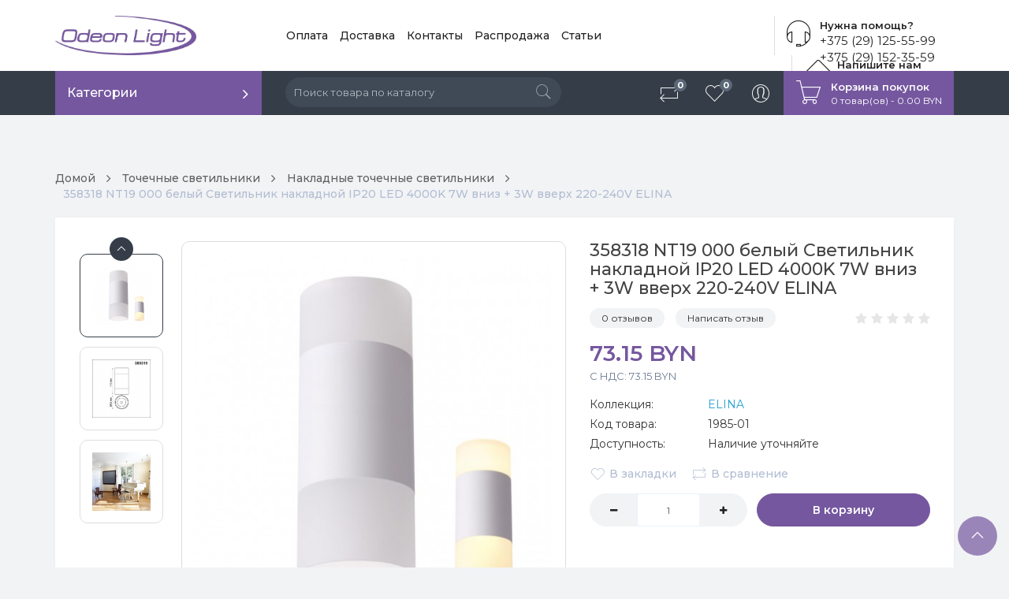

--- FILE ---
content_type: text/html; charset=utf-8
request_url: https://odeon.by/358318-nt19-000-belyj-svetilnik-nakladnoj-ip20-led-4000k-7w-vniz-3w-vverh-220-240v-elina
body_size: 16321
content:
<!DOCTYPE html>
<!--[if IE]><![endif]-->
<!--[if IE 8 ]><html dir="ltr" lang="ru" class="ie8"><![endif]-->
<!--[if IE 9 ]><html dir="ltr" lang="ru" class="ie9"><![endif]-->
<!--[if (gt IE 9)|!(IE)]><!-->
<html dir="ltr" lang="ru">
<!--<![endif]-->
<head>
<meta charset="UTF-8" />
<meta name="viewport" content="width=device-width, initial-scale=1">
<meta http-equiv="X-UA-Compatible" content="IE=edge">
<title>358318 NT19 000 белый Светильник накладной IP20 LED 4000K 7W вниз + 3W вверх 220-240V ELINА купить в Минске с доставкой</title>

      
<base href="https://odeon.by/" />
<meta name="description" content="358318 NT19 000 белый Светильник накладной IP20 LED 4000K 7W вниз + 3W вверх 220-240V ELINА купить в Минске по цене официального партнера ➲ Продукция Odeon Light, Lumion, Novotech, Sonex оптом и в розницу ➲ Минимальные цены на Точечные светильники ➲ Любая" />
<meta property="og:title" content="358318 NT19 000 белый Светильник накладной IP20 LED 4000K 7W вниз + 3W вверх 220-240V ELINА купить в Минске с доставкой" />
<meta property="og:type" content="website" />
<meta property="og:url" content="https://odeon.by/358318-nt19-000-belyj-svetilnik-nakladnoj-ip20-led-4000k-7w-vniz-3w-vverh-220-240v-elina" />
<meta property="og:image" content="https://odeon.by/image/cache/catalog/Odeon/5/262585785-358318-nt19-000-belyj-svetilnik-nakladnoj-ip20-led-4000k-7w-vniz-3w-vverh-220-240v-elina-228x228.jpg" />
<meta name="yandex-verification" content="5520e7c47ef3a780" />
<meta property="og:site_name" content="Салон светильников Odeon.by" />
<script src="catalog/view/javascript/jquery/jquery-2.1.1.min.js"></script>
<link href="catalog/view/javascript/bootstrap/css/bootstrap.min.css" rel="stylesheet" media="screen" />
<script src="catalog/view/javascript/bootstrap/js/bootstrap.min.js"></script>
<link href="catalog/view/javascript/font-awesome/css/font-awesome.min.css" rel="stylesheet" type="text/css" />
  <link href="catalog/view/theme/grerose/stylesheet/pe-icon-7-stroke.min.css" rel="stylesheet">
  <link href="catalog/view/javascript/jquery/slick/slick.css" rel="stylesheet"/>
  <script src="catalog/view/javascript/jquery/slick/slick.min.js"></script>
  <link rel="stylesheet" href="catalog/view/javascript/jquery/lightbox/lightbox.min.css"/>
  <script src="catalog/view/javascript/jquery/lightbox/lightbox.min.js"></script>
    <link rel="stylesheet" href="catalog/view/javascript/jquery/owl-carousel/owl.carousel.min.css"/>
    <script src="catalog/view/javascript/jquery/owl-carousel/owl.carousel.min.js"></script>
  <link href="catalog/view/theme/grerose/assets/css/lightbox.min.css" type="text/css" rel="stylesheet" media="screen" />
<link href="catalog/view/theme/grerose/assets/css/owl.carousel.min.css" type="text/css" rel="stylesheet" media="screen" />
<link href="catalog/view/theme/grerose/assets/css/slick.css" type="text/css" rel="stylesheet" media="screen" />
<link href="catalog/view/javascript/jquery/magnific/magnific-popup.css" type="text/css" rel="stylesheet" media="screen" />
<link href="catalog/view/javascript/jquery/datetimepicker/bootstrap-datetimepicker.min.css" type="text/css" rel="stylesheet" media="screen" />
  <link href="catalog/view/theme/grerose/stylesheet/stylesheet.css" rel="stylesheet">
<script src="catalog/view/javascript/common.js"></script>
<link href="https://odeon.by/358318-nt19-000-belyj-svetilnik-nakladnoj-ip20-led-4000k-7w-vniz-3w-vverh-220-240v-elina" rel="canonical" />
<link href="https://odeon.by/amp/358318-nt19-000-belyj-svetilnik-nakladnoj-ip20-led-4000k-7w-vniz-3w-vverh-220-240v-elina" rel="amphtml" />
<link href="https://odeon.by/image/catalog/fav_od_3.png" rel="icon" />
<script src="catalog/view/theme/grerose/assets/js/lightbox.min.js"></script>
<script src="catalog/view/theme/grerose/assets/js/owl.carousel.min.js"></script>
<script src="catalog/view/theme/grerose/assets/js/slick.min.js"></script>
<script src="catalog/view/javascript/jquery/magnific/jquery.magnific-popup.min.js"></script>
<script src="catalog/view/javascript/jquery/datetimepicker/moment.js"></script>
<script src="catalog/view/javascript/jquery/datetimepicker/locale/ru-ru.js"></script>
<script src="catalog/view/javascript/jquery/datetimepicker/bootstrap-datetimepicker.min.js"></script>
<!-- Yandex.Metrika counter -->
<script type="text/javascript" >
   (function(m,e,t,r,i,k,a){m[i]=m[i]||function(){(m[i].a=m[i].a||[]).push(arguments)};
   m[i].l=1*new Date();k=e.createElement(t),a=e.getElementsByTagName(t)[0],k.async=1,k.src=r,a.parentNode.insertBefore(k,a)})
   (window, document, "script", "https://mc.yandex.ru/metrika/tag.js", "ym");

   ym(62556601, "init", {
        clickmap:true,
        trackLinks:true,
        accurateTrackBounce:true,
        webvisor:true
   });
</script>
<noscript><div><img src="https://mc.yandex.ru/watch/62556601" style="position:absolute; left:-9999px;" alt="" /></div></noscript>
<!-- /Yandex.Metrika counter --><link href="catalog/view/javascript/live_search/live_search.css" rel="stylesheet" type="text/css">
<script src="catalog/view/javascript/live_search/live_search.js" type="text/javascript"></script>
<script type="text/javascript"><!--
$(document).ready(function() {
var options = {"text_view_all_results":"\u041f\u043e\u043a\u0430\u0437\u0430\u0442\u044c \u0432\u0441\u0435","text_empty":"\u041d\u0435\u0442 \u0442\u043e\u0432\u0430\u0440\u043e\u0432, \u0441\u043e\u043e\u0442\u0432\u0435\u0442\u0441\u0442\u0432\u0443\u044e\u0449\u0438\u0445 \u043a\u0440\u0438\u0442\u0435\u0440\u0438\u044f\u043c \u043f\u043e\u0438\u0441\u043a\u0430.","module_live_search_show_image":"1","module_live_search_show_price":"1","module_live_search_show_description":"1","module_live_search_min_length":"2","module_live_search_show_add_button":"1"};
LiveSearchJs.init(options); 
});
//--></script>
</head>

<body class="product-product-1985">
  
<header>
  <div class="container">
    <div class="row">
      <div class="col-sm-3">
        <div id="logo">
                                    <a href="https://odeon.by/"><img src="https://odeon.by/image/catalog/izobrazhenie_viber_2020-05-04_14-04-12.jpg" title="Салон светильников Odeon.by" alt="Салон светильников Odeon.by" class="img-responsive" /></a>
                              </div>
      </div>

      <div class="col-sm-9">
          <div class="menu-list-top">
              <ul class="nav navbar-nav">
                  <li><a href="/payment">Оплата</a></li>
                  <li><a href="/delivery">Доставка</a></li>
                  <li><a href="/contact-us">Контакты</a></li>
				  <li><a href="/specials/">Распродажа</a></li>
				  <li><a href="/stati/">Статьи</a></li>
              </ul>
          </div>
            <div class="online-help-box">
              <span class="pe-7s-headphones"></span>
              <div class="title">Нужна помощь?</div>
              <a href="tel:+375 (29) 125-55-99" class="text">+375 (29) 125-55-99</a><br>
			  <a href="tel:+375291523559" class="text">+375 (29) 152-35-59</a>
            </div>
          <div class="online-help-box email-box">
              <span class="pe-7s-mail-open"></span>
              <div class="title">Напишите нам</div>
              <a href="mailto:sales@odeon.by" class="text">sales@odeon.by</a>
          </div>
                </div>
    </div>
  </div>
</header>

<nav id="menu" class="navbar">
  <div class="container">
     <div class="navbar-header">
       <div id="mobile-cart"><span class="pe-7s-cart"></span><i></i></div>
       <div id="info-btn"><span class="pe-7s-info"></span></div>
       <div id="mobile-sidebar-btn" class="navbar-toggle">
        <span></span>
        <span></span>
        <span></span>
        <span></span>
      </div>
      <div class="navbar-brand">
                     <a href="https://odeon.by/"><img src="https://odeon.by/image/catalog/izobrazhenie_viber_2020-05-04_14-04-12.jpg" title="Салон светильников Odeon.by" alt="Салон светильников Odeon.by" class="img-responsive" /></a>
                  </div>
    </div>

 <div class="sidebar" id="mobile-sidebar">
    <ul class="nav navbar-nav">
            <li class="li-category">
        <button class="btn-category dropdown-toggle" type="button" data-toggle="dropdown">Категории</button>
        <ul class="dropdown-menu category-dropdown">
                              <li class="dropdown-submenu"><a href="https://odeon.by/lyustry-odeon-light/" class="dropdown-toggle" data-toggle="dropdown">Люстры</a>
            <div class="dropdown-menu">
              <div class="dropdown-inner">
                                <ul class="list-unstyled">
                                    <li><a href="https://odeon.by/lyustry-odeon-light/klassicheskie-lyustry/">Классические люстры</a></li>
                                    <li><a href="https://odeon.by/lyustry-odeon-light/lyustry-v-stile-modern/">Люстры в современном стиле</a></li>
                                    <li><a href="https://odeon.by/lyustry-odeon-light/lyustry-v-stile-kantri/">Люстры в стиле кантри</a></li>
                                    <li><a href="https://odeon.by/lyustry-odeon-light/lyustry-v-stile-loft/">Люстры в стиле лофт</a></li>
                                    <li><a href="https://odeon.by/lyustry-odeon-light/hrustalnye-lyustry/">Люстры с хрусталем</a></li>
                                    <li><a href="https://odeon.by/lyustry-odeon-light/potolochnye-svetilniki/">Потолочные светильники</a></li>
                                    <li><a href="https://odeon.by/lyustry-odeon-light/svetodiodnye-lyustry/">Светодиодные люстры</a></li>
                                  </ul>
                              </div>
              <a href="https://odeon.by/lyustry-odeon-light/" class="see-all">Показать все Люстры</a> </div>
          </li>
                                        <li class="dropdown-submenu"><a href="https://odeon.by/bra-i-nastennye-svetilniki/" class="dropdown-toggle" data-toggle="dropdown">Бра</a>
            <div class="dropdown-menu">
              <div class="dropdown-inner">
                                <ul class="list-unstyled">
                                    <li><a href="https://odeon.by/bra-i-nastennye-svetilniki/bra-v-stile-loft/">Бра в стиле Лофт</a></li>
                                    <li><a href="https://odeon.by/bra-i-nastennye-svetilniki/nastennye-svetilniki-i-bra-dlya-chteniya/">Бра для чтения</a></li>
                                    <li><a href="https://odeon.by/bra-i-nastennye-svetilniki/bra-s-plafonami/">Бра с плафонами</a></li>
                                    <li><a href="https://odeon.by/bra-i-nastennye-svetilniki/klassicheskie-bra/">Классические бра</a></li>
                                    <li><a href="https://odeon.by/bra-i-nastennye-svetilniki/nastennye-svetilniki/">Настенные светильники</a></li>
                                    <li><a href="https://odeon.by/bra-i-nastennye-svetilniki/svetilniki-nochniki/">Светильники ночники</a></li>
                                    <li><a href="https://odeon.by/bra-i-nastennye-svetilniki/svetodiodnye-bra/">Светодиодные бра</a></li>
                                    <li><a href="https://odeon.by/bra-i-nastennye-svetilniki/podsvetki-dlya-kartin-i-zerkal/">Подсветки для картин и зеркал</a></li>
                                  </ul>
                              </div>
              <a href="https://odeon.by/bra-i-nastennye-svetilniki/" class="see-all">Показать все Бра</a> </div>
          </li>
                                        <li class="dropdown-submenu"><a href="https://odeon.by/nastolnye-svetilniki-i-lampy/" class="dropdown-toggle" data-toggle="dropdown">Настольные лампы</a>
            <div class="dropdown-menu">
              <div class="dropdown-inner">
                                <ul class="list-unstyled">
                                    <li><a href="https://odeon.by/nastolnye-svetilniki-i-lampy/nastolnye-svetilniki-v-klassicheskom-stile/">В классическом стиле</a></li>
                                    <li><a href="https://odeon.by/nastolnye-svetilniki-i-lampy/nastolnye-svetilniki-v-stile-modern/">В современном стиле</a></li>
                                    <li><a href="https://odeon.by/nastolnye-svetilniki-i-lampy/nastolnye-svetilniki-s-plafonami/">Светильники с плафонами</a></li>
                                    <li><a href="https://odeon.by/nastolnye-svetilniki-i-lampy/nastolnye-svetilniki-dlya-raboty/">Светодиодные светильники</a></li>
                                  </ul>
                              </div>
              <a href="https://odeon.by/nastolnye-svetilniki-i-lampy/" class="see-all">Показать все Настольные лампы</a> </div>
          </li>
                                        <li class="dropdown-submenu"><a href="https://odeon.by/podvesnye-svetilniki/" class="dropdown-toggle" data-toggle="dropdown">Подвесные светильники</a>
            <div class="dropdown-menu">
              <div class="dropdown-inner">
                                <ul class="list-unstyled">
                                    <li><a href="https://odeon.by/podvesnye-svetilniki/podvesnye-lyustry/">Подвесные люстры</a></li>
                                    <li><a href="https://odeon.by/podvesnye-svetilniki/podvesnye-svetilniki-v-stile-loft/">Подвесные светильники Лофт</a></li>
                                    <li><a href="https://odeon.by/podvesnye-svetilniki/podvesnye-svetilniki-modern/">Подвесные светильники модерн</a></li>
                                    <li><a href="https://odeon.by/podvesnye-svetilniki/podvesnye-svetilniki-v-stile-tehno/">Подвесы в стиле техно</a></li>
                                    <li><a href="https://odeon.by/podvesnye-svetilniki/podvesnye-svetilniki-na-odnu-lampu/">Подвесы на одну лампу</a></li>
                                    <li><a href="https://odeon.by/podvesnye-svetilniki/podvesnye-svetilniki-na-tri-lampy/">Подвесы на три лампы</a></li>
                                  </ul>
                              </div>
              <a href="https://odeon.by/podvesnye-svetilniki/" class="see-all">Показать все Подвесные светильники</a> </div>
          </li>
                                        <li class="dropdown-submenu"><a href="https://odeon.by/torshery-i-napolnye-svetilniki/" class="dropdown-toggle" data-toggle="dropdown">Торшеры</a>
            <div class="dropdown-menu">
              <div class="dropdown-inner">
                                <ul class="list-unstyled">
                                    <li><a href="https://odeon.by/torshery-i-napolnye-svetilniki/torshery-v-klassicheskom-stile/">Торшеры в классическом стиле</a></li>
                                    <li><a href="https://odeon.by/torshery-i-napolnye-svetilniki/torshery-v-sovremennom-stile/">Торшеры в современном стиле</a></li>
                                    <li><a href="https://odeon.by/torshery-i-napolnye-svetilniki/torshery-v-stile-loft/">Торшеры в стиле Лофт</a></li>
                                    <li><a href="https://odeon.by/torshery-i-napolnye-svetilniki/torshery-so-stolikom/">Торшеры со столиком</a></li>
                                  </ul>
                              </div>
              <a href="https://odeon.by/torshery-i-napolnye-svetilniki/" class="see-all">Показать все Торшеры</a> </div>
          </li>
                                        <li class="dropdown-submenu"><a href="https://odeon.by/tochechnye-svetilniki/" class="dropdown-toggle" data-toggle="dropdown">Точечные светильники</a>
            <div class="dropdown-menu">
              <div class="dropdown-inner">
                                <ul class="list-unstyled">
                                    <li><a href="https://odeon.by/tochechnye-svetilniki/vlagostojkie-tochechnye-svetilniki/">Влагостойкие точечные светильники</a></li>
                                    <li><a href="https://odeon.by/tochechnye-svetilniki/vstraivaemye-tochechnye-svetilniki/">Встраиваемые точечные светильники</a></li>
                                    <li><a href="https://odeon.by/tochechnye-svetilniki/nakladnye-tochechnye-svetilniki/">Накладные точечные светильники</a></li>
                                    <li><a href="https://odeon.by/tochechnye-svetilniki/svetodiodnye-paneli/">Светодиодные панели</a></li>
                                    <li><a href="https://odeon.by/tochechnye-svetilniki/tochechnye-svetilniki-na-dve-lampy/">Точечные светильники на две лампы</a></li>
                                    <li><a href="https://odeon.by/tochechnye-svetilniki/tochechnye-svetilniki-pod-pokrasku/">Точечные светильники под покраску</a></li>
                                    <li><a href="https://odeon.by/tochechnye-svetilniki/tochechnye-svetodiodnye-svetilniki/">Точечные светодиодные светильники</a></li>
                                    <li><a href="https://odeon.by/tochechnye-svetilniki/mebelnye-svetilniki/">Мебельные светильники</a></li>
                                  </ul>
                              </div>
              <a href="https://odeon.by/tochechnye-svetilniki/" class="see-all">Показать все Точечные светильники</a> </div>
          </li>
                                        <li class="dropdown-submenu"><a href="https://odeon.by/ulichnye-svetilniki-i-fonari/" class="dropdown-toggle" data-toggle="dropdown">Уличные светильники</a>
            <div class="dropdown-menu">
              <div class="dropdown-inner">
                                <ul class="list-unstyled">
                                    <li><a href="https://odeon.by/ulichnye-svetilniki-i-fonari/landshaftnye-svetilniki/">Ландшафтные светильники</a></li>
                                    <li><a href="https://odeon.by/ulichnye-svetilniki-i-fonari/svetilniki-na-solnechnoj-bataree/">На солнечной батарее</a></li>
                                    <li><a href="https://odeon.by/ulichnye-svetilniki-i-fonari/nastennye-ulichnye-svetilniki/">Настенные уличные светильники</a></li>
                                    <li><a href="https://odeon.by/ulichnye-svetilniki-i-fonari/ulichnye-podvesnye-svetilniki/">Подвесные уличные светильники</a></li>
                                    <li><a href="https://odeon.by/ulichnye-svetilniki-i-fonari/potolochnye-ulichnye-svetilniki/">Потолочные светильники</a></li>
                                    <li><a href="https://odeon.by/ulichnye-svetilniki-i-fonari/svetilniki-stolbiki/">Светильники столбики</a></li>
                                    <li><a href="https://odeon.by/ulichnye-svetilniki-i-fonari/svetodiodnye-prozhektory/">Светодиодные прожекторы</a></li>
                                    <li><a href="https://odeon.by/ulichnye-svetilniki-i-fonari/svetilniki-dlya-podsvetki-stupenej-lestnitsy/">Подсветки для ступеней</a></li>
                                  </ul>
                              </div>
              <a href="https://odeon.by/ulichnye-svetilniki-i-fonari/" class="see-all">Показать все Уличные светильники</a> </div>
          </li>
                                        <li class="dropdown-submenu"><a href="https://odeon.by/tehnicheskij-svet/" class="dropdown-toggle" data-toggle="dropdown">Технические светильники</a>
            <div class="dropdown-menu">
              <div class="dropdown-inner">
                                <ul class="list-unstyled">
                                    <li><a href="https://odeon.by/tehnicheskij-svet/vstraivaemye-svetilniki-tehno/">Встраиваемые светильники техно</a></li>
                                    <li><a href="https://odeon.by/tehnicheskij-svet/dimmiruemye-svetilniki/">Диммируемые светильники</a></li>
                                    <li><a href="https://odeon.by/tehnicheskij-svet/magnitnye-trekovye-svetilniki/">Магнитные трековые светильники</a></li>
                                    <li><a href="https://odeon.by/tehnicheskij-svet/modulnye-svetilniki/">Модульные светильники</a></li>
                                    <li><a href="https://odeon.by/tehnicheskij-svet/svetilniki-konstruktory/">Светильники конструкторы</a></li>
                                    <li><a href="https://odeon.by/tehnicheskij-svet/svetilniki-na-trose/">Светильники на тросе</a></li>
                                    <li><a href="https://odeon.by/tehnicheskij-svet/svetilniki-spoty/">Споты </a></li>
                                    <li><a href="https://odeon.by/tehnicheskij-svet/trekovye-svetilniki/">Трековые светильники</a></li>
                                  </ul>
                              </div>
              <a href="https://odeon.by/tehnicheskij-svet/" class="see-all">Показать все Технические светильники</a> </div>
          </li>
                            </ul>
      </li>
            <li class="hide-tablet"><div id="search">
  <input type="text" name="search" value="" placeholder="Поиск товара по каталогу" class="form-control" />
  <button type="button"><span class="pe-7s-search"></span></button>
</div></li>

    </ul>
    <ul class="nav navbar-nav navbar-right">
        <li class="show-tablet"><a class="icon-btn" href="/index.php?route=product/search"><span class="pe-7s-search"></span><i class="btn-text">Поиск товаров</i></a></li>
        <li><a class="icon-btn" href="https://odeon.by/compare-products/" id="compare-total"><span class="pe-7s-repeat"></span><i class="btn-text">Сравнение товаров</i><span class="count">0</span></a></li>
        <li><a class="icon-btn" href="https://odeon.by/wishlist/" id="wishlist-total"><span class="pe-7s-like"></span><i class="btn-text">Избранное</i><span class="count">0</span></a></li>
        <li class="dropdown"><a href="https://odeon.by/my-account/" title="Личный кабинет" class="icon-btn dropdown-toggle" data-toggle="dropdown"><span class="pe-7s-user"></span>
        <i class="btn-text">Мой профиль</i>
        </a>
            <ul class="dropdown-menu dropdown-menu-right">
                                <li><a class="btn-link-drop" href="https://odeon.by/create-account/">Регистрация</a></li>
                <li><a class="btn-link-drop" href="https://odeon.by/login/">Авторизация</a></li>
                <li><a class="btn-link-drop" href="https://odeon.by/checkout/" title="Оформление заказа">Оформление заказа</a></li>
                            </ul>
        </li>
      
<li id="cart">
  <button type="button" data-toggle="dropdown" class="btn-cart dropdown-toggle">
    <span class="pe-7s-cart"></span>
    <div class="title">Корзина покупок</div>
    <div id="cart-total">0 товар(ов) - 0.00 BYN</div>
  </button>
  <ul class="dropdown-menu pull-right">
        <li>
      <p class="not-empty">В корзине пусто!</p>
    </li>
      </ul>
</li>
    </ul>
  </div>

</div>
</nav>

<script>
    jQuery("document").ready(function($){
        var nav = $('#menu');
        $(window).scroll(function () {
            if ($(this).scrollTop() > 90) {
                nav.addClass("fixed-menu");
            } else {
                nav.removeClass("fixed-menu");
            }
        });
    });
</script>


<div class="container">
  <ul class="breadcrumb">
        <li><a href="https://odeon.by/">Домой</a></li>
        <li><a href="https://odeon.by/tochechnye-svetilniki/">Точечные светильники</a></li>
        <li><a href="https://odeon.by/tochechnye-svetilniki/nakladnye-tochechnye-svetilniki/">Накладные точечные светильники</a></li>
        <li><a href="https://odeon.by/358318-nt19-000-belyj-svetilnik-nakladnoj-ip20-led-4000k-7w-vniz-3w-vverh-220-240v-elina">358318 NT19 000 белый Светильник накладной IP20 LED 4000K 7W вниз + 3W вверх 220-240V ELINА</a></li>
      </ul>

    <div class="row">
    <div id="content" class="col-sm-12">
<div class="card">
      <div class="row">
        <div class="col-md-7">
          <div class="thumb-container">
            
                        <div class="slider-thumb-container">
              <div class="prev"><span class="pe-7s-angle-up"></span></div>
              <div class="slider-thumb">
                                <div>
                  <img src="https://odeon.by/image/cache/catalog/Odeon/5/262585785-358318-nt19-000-belyj-svetilnik-nakladnoj-ip20-led-4000k-7w-vniz-3w-vverh-220-240v-elina-500x500.jpg" title="358318 NT19 000 белый Светильник накладной IP20 LED 4000K 7W вниз + 3W вверх 220-240V ELINА" alt="358318 NT19 000 белый Светильник накладной IP20 LED 4000K 7W вниз + 3W вверх 220-240V ELINА" />
                </div>
                                                <div>
                  <img src="https://odeon.by/image/cache/catalog/Odeon/5/908731440-358318-nt19-000-belyj-svetilnik-nakladnoj-ip20-led-4000k-7w-vniz-3w-vverh-220-240v-elina-515x515.jpg" title="358318 NT19 000 белый Светильник накладной IP20 LED 4000K 7W вниз + 3W вверх 220-240V ELINА" alt="358318 NT19 000 белый Светильник накладной IP20 LED 4000K 7W вниз + 3W вверх 220-240V ELINА" />
                </div>
                                <div>
                  <img src="https://odeon.by/image/cache/catalog/Odeon/5/685363541-358318-nt19-000-belyj-svetilnik-nakladnoj-ip20-led-4000k-7w-vniz-3w-vverh-220-240v-elina-515x515.jpg" title="358318 NT19 000 белый Светильник накладной IP20 LED 4000K 7W вниз + 3W вверх 220-240V ELINА" alt="358318 NT19 000 белый Светильник накладной IP20 LED 4000K 7W вниз + 3W вверх 220-240V ELINА" />
                </div>
                              </div>
              <div class="next"><span class="pe-7s-angle-down"></span></div>
            </div>
            
                        <div class="slider-bigthumb">
                            <div>
                <a data-lightbox="gallery" href="https://odeon.by/image/cache/catalog/Odeon/5/262585785-358318-nt19-000-belyj-svetilnik-nakladnoj-ip20-led-4000k-7w-vniz-3w-vverh-220-240v-elina-500x500.jpg" title="358318 NT19 000 белый Светильник накладной IP20 LED 4000K 7W вниз + 3W вверх 220-240V ELINА">
                  <img src="https://odeon.by/image/cache/catalog/Odeon/5/262585785-358318-nt19-000-belyj-svetilnik-nakladnoj-ip20-led-4000k-7w-vniz-3w-vverh-220-240v-elina-500x500.jpg" title="358318 NT19 000 белый Светильник накладной IP20 LED 4000K 7W вниз + 3W вверх 220-240V ELINА" alt="358318 NT19 000 белый Светильник накладной IP20 LED 4000K 7W вниз + 3W вверх 220-240V ELINА" />
                </a>
              </div>
                                          <div>
                <a data-lightbox="gallery" href="https://odeon.by/image/cache/catalog/Odeon/5/908731440-358318-nt19-000-belyj-svetilnik-nakladnoj-ip20-led-4000k-7w-vniz-3w-vverh-220-240v-elina-515x515.jpg" title="358318 NT19 000 белый Светильник накладной IP20 LED 4000K 7W вниз + 3W вверх 220-240V ELINА">
                  <img src="https://odeon.by/image/cache/catalog/Odeon/5/908731440-358318-nt19-000-belyj-svetilnik-nakladnoj-ip20-led-4000k-7w-vniz-3w-vverh-220-240v-elina-515x515.jpg" title="358318 NT19 000 белый Светильник накладной IP20 LED 4000K 7W вниз + 3W вверх 220-240V ELINА" alt="358318 NT19 000 белый Светильник накладной IP20 LED 4000K 7W вниз + 3W вверх 220-240V ELINА" />
                </a>
              </div>
                            <div>
                <a data-lightbox="gallery" href="https://odeon.by/image/cache/catalog/Odeon/5/685363541-358318-nt19-000-belyj-svetilnik-nakladnoj-ip20-led-4000k-7w-vniz-3w-vverh-220-240v-elina-515x515.jpg" title="358318 NT19 000 белый Светильник накладной IP20 LED 4000K 7W вниз + 3W вверх 220-240V ELINА">
                  <img src="https://odeon.by/image/cache/catalog/Odeon/5/685363541-358318-nt19-000-belyj-svetilnik-nakladnoj-ip20-led-4000k-7w-vniz-3w-vverh-220-240v-elina-515x515.jpg" title="358318 NT19 000 белый Светильник накладной IP20 LED 4000K 7W вниз + 3W вверх 220-240V ELINА" alt="358318 NT19 000 белый Светильник накладной IP20 LED 4000K 7W вниз + 3W вверх 220-240V ELINА" />
                </a>
              </div>
                          </div>
                                  </div>
        </div>
        <div class="col-md-5">
          <div class="product-info">
          <h1>358318 NT19 000 белый Светильник накладной IP20 LED 4000K 7W вниз + 3W вверх 220-240V ELINА</h1>
                      <div class="box-review">
              <div class="rating">
                                                <span class="fa fa-stack"><i class="fa fa-star fa-stack-2x"></i></span>
                                                                <span class="fa fa-stack"><i class="fa fa-star fa-stack-2x"></i></span>
                                                                <span class="fa fa-stack"><i class="fa fa-star fa-stack-2x"></i></span>
                                                                <span class="fa fa-stack"><i class="fa fa-star fa-stack-2x"></i></span>
                                                                <span class="fa fa-stack"><i class="fa fa-star fa-stack-2x"></i></span>
                                              </div>
              <a href="" onclick="$('a[href=\'#tab-review\']').trigger('click'); return false;">0 отзывов</a>
              <a href="" onclick="$('a[href=\'#tab-review\']').trigger('click'); return false;">Написать отзыв</a>
            </div>

          
                        <div class="product-price">

                            <div class="new-price">73.15 BYN</div>
              
                            <div class="tax">C НДС: 73.15 BYN</div>
                                          


            </div>
            
          <ul class="list-unstyled">
                        <li><span>Коллекция:</span><a href="https://odeon.by/elina">ELINA</a></li>
                        <li><span>Код товара:</span>1985-01</li>
                        <li><span>Доступность:</span>Наличие уточняйте</li>
          </ul>

          <div id="product">
                         <div class="detail-action">
                <button type="button" data-toggle="tooltip" class="btn-icon" title="В закладки" onclick="wishlist.add('1985');"><span class="pe-7s-like"></span>В закладки</button>
                <button type="button" data-toggle="tooltip" class="btn-icon" title="В сравнение" onclick="compare.add('1985');"><span class="pe-7s-repeat"></span>В сравнение</button>
              </div>
            <div class="box-info-product">
              <div class="form-group">
              <div class="input-group number-spinner"> 
                <span class="input-group-btn"> 
                <button class="btn" data-dir="dwn">
                  <i class="fa fa-minus"></i>
                </button> 
              </span>
                <input type="text" name="quantity" value="1" id="input-quantity" class="form-control text-center" /> 
                <span class="input-group-btn">
                 <button class="btn" data-dir="up">
                  <i class="fa fa-plus"></i>
                </button> 
                </span> 
              </div>
                <input type="hidden" name="product_id" value="1985" />
              </div>
              <button type="button" id="button-cart" data-loading-text="Загрузка..." class="btn main-btn">В корзину</button>

                          </div>

          </div>
        </div>
        </div>
      </div>
</div>

      <div class="row">
                                        <div class="col-lg-9 col-md-8">
        <div class="card-info">
          <ul class="nav nav-tabs">
		                <li class="active"><a href="#tab-specification" data-toggle="tab">Характеристики</a></li>
                        <li><a href="#tab-description" data-toggle="tab">Описание</a></li>
                        <li><a href="#tab-review" data-toggle="tab">Отзывы (0)</a></li>
                      </ul>
        </div>
          <div class="card">
          <div class="tab-content">
                        <div class="tab-pane active" id="tab-specification">
              <div class="panel-attribute">
                                <div class="row">
                  <div class="col-sm-12">
                    <div class="head-td"><strong>Источник света</strong></div>
                  </div>
                </div>
                                <div class="row">
                  <div class="col-sm-5 col-xs-6">
                    <div class="attr-td">Количество ламп</div>
                  </div>
                  <div class="col-sm-7 col-xs-6">
                    <div class="attr-td">1</div>
                  </div>
                </div>
                                <div class="row">
                  <div class="col-sm-5 col-xs-6">
                    <div class="attr-td">Максимальная мощность лампы, Вт</div>
                  </div>
                  <div class="col-sm-7 col-xs-6">
                    <div class="attr-td">10</div>
                  </div>
                </div>
                                <div class="row">
                  <div class="col-sm-5 col-xs-6">
                    <div class="attr-td">Мощность</div>
                  </div>
                  <div class="col-sm-7 col-xs-6">
                    <div class="attr-td">7W вниз + 3W вверх</div>
                  </div>
                </div>
                                <div class="row">
                  <div class="col-sm-5 col-xs-6">
                    <div class="attr-td">Напряжение питания лампы, В</div>
                  </div>
                  <div class="col-sm-7 col-xs-6">
                    <div class="attr-td">220-240</div>
                  </div>
                </div>
                                <div class="row">
                  <div class="col-sm-5 col-xs-6">
                    <div class="attr-td">Общая мощность, Вт</div>
                  </div>
                  <div class="col-sm-7 col-xs-6">
                    <div class="attr-td">10</div>
                  </div>
                </div>
                                <div class="row">
                  <div class="col-sm-5 col-xs-6">
                    <div class="attr-td">Световой поток</div>
                  </div>
                  <div class="col-sm-7 col-xs-6">
                    <div class="attr-td">750</div>
                  </div>
                </div>
                                <div class="row">
                  <div class="col-sm-5 col-xs-6">
                    <div class="attr-td">Тип лампы</div>
                  </div>
                  <div class="col-sm-7 col-xs-6">
                    <div class="attr-td">светодиодная (LED)</div>
                  </div>
                </div>
                                <div class="row">
                  <div class="col-sm-5 col-xs-6">
                    <div class="attr-td">Угол рассеивания, град</div>
                  </div>
                  <div class="col-sm-7 col-xs-6">
                    <div class="attr-td">24</div>
                  </div>
                </div>
                                <div class="row">
                  <div class="col-sm-5 col-xs-6">
                    <div class="attr-td">Цвет LED</div>
                  </div>
                  <div class="col-sm-7 col-xs-6">
                    <div class="attr-td">белый</div>
                  </div>
                </div>
                                <div class="row">
                  <div class="col-sm-5 col-xs-6">
                    <div class="attr-td">Цветовая температура</div>
                  </div>
                  <div class="col-sm-7 col-xs-6">
                    <div class="attr-td">4000</div>
                  </div>
                </div>
                                <div class="row">
                  <div class="col-sm-5 col-xs-6">
                    <div class="attr-td">Цоколь</div>
                  </div>
                  <div class="col-sm-7 col-xs-6">
                    <div class="attr-td">LED</div>
                  </div>
                </div>
                                                <div class="row">
                  <div class="col-sm-12">
                    <div class="head-td"><strong>Арматура</strong></div>
                  </div>
                </div>
                                <div class="row">
                  <div class="col-sm-5 col-xs-6">
                    <div class="attr-td">Материал арматуры</div>
                  </div>
                  <div class="col-sm-7 col-xs-6">
                    <div class="attr-td">алюминий</div>
                  </div>
                </div>
                                <div class="row">
                  <div class="col-sm-5 col-xs-6">
                    <div class="attr-td">Тип поверхности арматуры</div>
                  </div>
                  <div class="col-sm-7 col-xs-6">
                    <div class="attr-td">матовый</div>
                  </div>
                </div>
                                <div class="row">
                  <div class="col-sm-5 col-xs-6">
                    <div class="attr-td">Цвет арматуры</div>
                  </div>
                  <div class="col-sm-7 col-xs-6">
                    <div class="attr-td">белый</div>
                  </div>
                </div>
                                                <div class="row">
                  <div class="col-sm-12">
                    <div class="head-td"><strong>Бренд</strong></div>
                  </div>
                </div>
                                <div class="row">
                  <div class="col-sm-5 col-xs-6">
                    <div class="attr-td">Бренд</div>
                  </div>
                  <div class="col-sm-7 col-xs-6">
                    <div class="attr-td">NOVOTECH</div>
                  </div>
                </div>
                                <div class="row">
                  <div class="col-sm-5 col-xs-6">
                    <div class="attr-td">Страна Бренда</div>
                  </div>
                  <div class="col-sm-7 col-xs-6">
                    <div class="attr-td">ВЕНГРИЯ</div>
                  </div>
                </div>
                                <div class="row">
                  <div class="col-sm-5 col-xs-6">
                    <div class="attr-td">Штрихкод</div>
                  </div>
                  <div class="col-sm-7 col-xs-6">
                    <div class="attr-td">4690344096034</div>
                  </div>
                </div>
                                                <div class="row">
                  <div class="col-sm-12">
                    <div class="head-td"><strong>Группа</strong></div>
                  </div>
                </div>
                                <div class="row">
                  <div class="col-sm-5 col-xs-6">
                    <div class="attr-td">Серия</div>
                  </div>
                  <div class="col-sm-7 col-xs-6">
                    <div class="attr-td">ELINA</div>
                  </div>
                </div>
                                                <div class="row">
                  <div class="col-sm-12">
                    <div class="head-td"><strong>Плафон</strong></div>
                  </div>
                </div>
                                <div class="row">
                  <div class="col-sm-5 col-xs-6">
                    <div class="attr-td">Материал плафонов</div>
                  </div>
                  <div class="col-sm-7 col-xs-6">
                    <div class="attr-td">акрил</div>
                  </div>
                </div>
                                <div class="row">
                  <div class="col-sm-5 col-xs-6">
                    <div class="attr-td">Тип поверхности плафонов</div>
                  </div>
                  <div class="col-sm-7 col-xs-6">
                    <div class="attr-td">матовый</div>
                  </div>
                </div>
                                <div class="row">
                  <div class="col-sm-5 col-xs-6">
                    <div class="attr-td">Цвет плафона</div>
                  </div>
                  <div class="col-sm-7 col-xs-6">
                    <div class="attr-td">белый</div>
                  </div>
                </div>
                                                <div class="row">
                  <div class="col-sm-12">
                    <div class="head-td"><strong>Размеры</strong></div>
                  </div>
                </div>
                                <div class="row">
                  <div class="col-sm-5 col-xs-6">
                    <div class="attr-td">Высота, мм</div>
                  </div>
                  <div class="col-sm-7 col-xs-6">
                    <div class="attr-td">170</div>
                  </div>
                </div>
                                <div class="row">
                  <div class="col-sm-5 col-xs-6">
                    <div class="attr-td">Длина, мм</div>
                  </div>
                  <div class="col-sm-7 col-xs-6">
                    <div class="attr-td">65</div>
                  </div>
                </div>
                                <div class="row">
                  <div class="col-sm-5 col-xs-6">
                    <div class="attr-td">Ширина, мм</div>
                  </div>
                  <div class="col-sm-7 col-xs-6">
                    <div class="attr-td">70</div>
                  </div>
                </div>
                                <div class="row">
                  <div class="col-sm-5 col-xs-6">
                    <div class="attr-td">Диаметр, мм</div>
                  </div>
                  <div class="col-sm-7 col-xs-6">
                    <div class="attr-td">65</div>
                  </div>
                </div>
                                                <div class="row">
                  <div class="col-sm-12">
                    <div class="head-td"><strong>Характеристики</strong></div>
                  </div>
                </div>
                                <div class="row">
                  <div class="col-sm-5 col-xs-6">
                    <div class="attr-td">Вес нетто, кг.</div>
                  </div>
                  <div class="col-sm-7 col-xs-6">
                    <div class="attr-td">0.27</div>
                  </div>
                </div>
                                <div class="row">
                  <div class="col-sm-5 col-xs-6">
                    <div class="attr-td">Влагозащищенность</div>
                  </div>
                  <div class="col-sm-7 col-xs-6">
                    <div class="attr-td">IP20</div>
                  </div>
                </div>
                                <div class="row">
                  <div class="col-sm-5 col-xs-6">
                    <div class="attr-td">Класс электро-безопасности</div>
                  </div>
                  <div class="col-sm-7 col-xs-6">
                    <div class="attr-td">II</div>
                  </div>
                </div>
                                <div class="row">
                  <div class="col-sm-5 col-xs-6">
                    <div class="attr-td">Количество в упаковке, шт.</div>
                  </div>
                  <div class="col-sm-7 col-xs-6">
                    <div class="attr-td">50</div>
                  </div>
                </div>
                                <div class="row">
                  <div class="col-sm-5 col-xs-6">
                    <div class="attr-td">Материал</div>
                  </div>
                  <div class="col-sm-7 col-xs-6">
                    <div class="attr-td">алюминий/акрил</div>
                  </div>
                </div>
                                <div class="row">
                  <div class="col-sm-5 col-xs-6">
                    <div class="attr-td">Напряжение</div>
                  </div>
                  <div class="col-sm-7 col-xs-6">
                    <div class="attr-td">220-240V</div>
                  </div>
                </div>
                                <div class="row">
                  <div class="col-sm-5 col-xs-6">
                    <div class="attr-td">Стиль</div>
                  </div>
                  <div class="col-sm-7 col-xs-6">
                    <div class="attr-td">техно</div>
                  </div>
                </div>
                                <div class="row">
                  <div class="col-sm-5 col-xs-6">
                    <div class="attr-td">Тип изделия</div>
                  </div>
                  <div class="col-sm-7 col-xs-6">
                    <div class="attr-td">Светильник накладной</div>
                  </div>
                </div>
                                <div class="row">
                  <div class="col-sm-5 col-xs-6">
                    <div class="attr-td">Тип светильника</div>
                  </div>
                  <div class="col-sm-7 col-xs-6">
                    <div class="attr-td">Накладные</div>
                  </div>
                </div>
                                <div class="row">
                  <div class="col-sm-5 col-xs-6">
                    <div class="attr-td">Цвет</div>
                  </div>
                  <div class="col-sm-7 col-xs-6">
                    <div class="attr-td">белый</div>
                  </div>
                </div>
                                              </div>
            </div>
			<div class="tab-pane" id="tab-description">
              -<br /><iframe width="100%" height="400" src="https://www.youtube.com/embed/FGX0uh2Qp4A "frameborder="0" allowfullscreen=""></iframe>                          </div>
                                    <div class="tab-pane" id="tab-review">
              <form class="form-horizontal" id="form-review">
                <div id="review"></div>
                <h2>Написать отзыв</h2>
                                <div class="form-group required">
                  <div class="col-sm-12">
                    <label class="control-label" for="input-name">Ваше имя:</label>
                    <input type="text" name="name" value="" id="input-name" class="form-control" />
                  </div>
                </div>
                <div class="form-group required">
                  <div class="col-sm-12">
                    <label class="control-label" for="input-review">Ваш отзыв</label>
                    <textarea name="text" rows="5" id="input-review" class="form-control"></textarea>
                    <div class="help-block"><span class="text-danger">Внимание:</span> HTML не поддерживается! Используйте обычный текст!</div>
                  </div>
                </div>
                <div class="form-group required">
                  <div class="col-sm-12">

                    <div class="review-stars-lab">
                      <label class="lab-text">Рейтинг</label>
                      <div id="reviewstar" class="form-group">
                        <input id="star-5" type="radio" name="rating" value="5">
                        <label for="star-5"><i class="fa fa-star"></i></label>
                        <input id="star-4" type="radio" name="rating" value="4">
                        <label for="star-4"><i class="fa fa-star"></i></label>
                        <input id="star-3" type="radio" name="rating" value="3">
                        <label for="star-3"><i class="fa fa-star"></i></label>
                        <input id="star-2" type="radio" name="rating" value="2">
                        <label for="star-2"><i class="fa fa-star"></i></label>
                        <input id="star-1" type="radio" name="rating" value="1">
                        <label for="star-1"><i class="fa fa-star"></i></label>
                      </div>
                    </div>
                  </div>
                </div>
                                <div class="buttons-overflow">
                  <button type="button" id="button-review" data-loading-text="Загрузка..." class="btn main-btn">Продолжить</button>
                </div>
                              </form>
            </div>
                      </div>
        </div>
      </div>
        <aside id="column-right" class="col-lg-3 col-md-4 hidden-xs">
    <h3 class="widget-title">Последние</h3>
<div class="latestvertical-carousel owl-carousel custom-nav">
    <div class="product-layout">
    <div class="product-thumb product-widget transition">
            <div class="image">
        <a href="https://odeon.by/7702-24l-viva-led-sn24-lyustra-ventilyator-chernyj-seroe-derevo-led-24vt-3000-6000k-d1320-pult-du-storm">
          <img src="https://odeon.by/image/cache/catalog/Odeon/1/654600819-7702-24l-viva-led-sn24-lyustra-ventilyator-chernyj-seroe-derevo-led-24vt-3000-6000k-d1320-pult-du-storm-200x200.jpg" alt="7702/24L VIVA LED SN24 Люстра-вентилятор черный/серое дерево LED 24Вт 3000-6000K D1320 пульт ДУ STORM" title="7702/24L VIVA LED SN24 Люстра-вентилятор черный/серое дерево LED 24Вт 3000-6000K D1320 пульт ДУ STORM" class="img-responsive" />
        </a>
      </div>
      <div class="quiqview-btns">
        <button class="icon-btn" type="button" data-toggle="tooltip" title="В закладки" onclick="wishlist.add('7471');"><span class="pe-7s-like"></span></button>
        <button class="icon-btn" type="button" data-toggle="tooltip" title="В сравнение" onclick="compare.add('7471');"><span class="pe-7s-repeat"></span></button>
      </div>
      <div class="caption">
        <h3><a href="https://odeon.by/7702-24l-viva-led-sn24-lyustra-ventilyator-chernyj-seroe-derevo-led-24vt-3000-6000k-d1320-pult-du-storm">7702/24L VIVA LED SN24 Люстра-вентилятор черный/серое дерево LED 24Вт 3000-6000K D1320 пульт ДУ STORM</a></h3>
        <div class="rating">
                              <span class="fa fa-stack"><i class="fa fa-star fa-stack-2x"></i></span>
                                        <span class="fa fa-stack"><i class="fa fa-star fa-stack-2x"></i></span>
                                        <span class="fa fa-stack"><i class="fa fa-star fa-stack-2x"></i></span>
                                        <span class="fa fa-stack"><i class="fa fa-star fa-stack-2x"></i></span>
                                        <span class="fa fa-stack"><i class="fa fa-star fa-stack-2x"></i></span>
                            </div>
        <div class="button-group">
                    <div class="price">
                        1 240.91 BYN                      </div>
                    <button class="btn main-btn" type="button" onclick="cart.add('7471');">В корзину</button>
        </div>
      </div>
    </div>
  </div>
    <div class="product-layout">
    <div class="product-thumb product-widget transition">
            <div class="image">
        <a href="https://odeon.by/7701-24l-viva-led-sn24-lyustra-ventilyator-chernyj-led-24vt-3000-6000k-d1220-pult-du-storm">
          <img src="https://odeon.by/image/cache/catalog/Odeon/0/488259838-7701-24l-viva-led-sn24-lyustra-ventilyator-chernyj-led-24vt-3000-6000k-d1220-pult-du-storm-200x200.jpg" alt="7701/24L VIVA LED SN24 Люстра-вентилятор черный LED 24Вт 3000-6000K D1220 пульт ДУ STORM" title="7701/24L VIVA LED SN24 Люстра-вентилятор черный LED 24Вт 3000-6000K D1220 пульт ДУ STORM" class="img-responsive" />
        </a>
      </div>
      <div class="quiqview-btns">
        <button class="icon-btn" type="button" data-toggle="tooltip" title="В закладки" onclick="wishlist.add('7470');"><span class="pe-7s-like"></span></button>
        <button class="icon-btn" type="button" data-toggle="tooltip" title="В сравнение" onclick="compare.add('7470');"><span class="pe-7s-repeat"></span></button>
      </div>
      <div class="caption">
        <h3><a href="https://odeon.by/7701-24l-viva-led-sn24-lyustra-ventilyator-chernyj-led-24vt-3000-6000k-d1220-pult-du-storm">7701/24L VIVA LED SN24 Люстра-вентилятор черный LED 24Вт 3000-6000K D1220 пульт ДУ STORM</a></h3>
        <div class="rating">
                              <span class="fa fa-stack"><i class="fa fa-star fa-stack-2x"></i></span>
                                        <span class="fa fa-stack"><i class="fa fa-star fa-stack-2x"></i></span>
                                        <span class="fa fa-stack"><i class="fa fa-star fa-stack-2x"></i></span>
                                        <span class="fa fa-stack"><i class="fa fa-star fa-stack-2x"></i></span>
                                        <span class="fa fa-stack"><i class="fa fa-star fa-stack-2x"></i></span>
                            </div>
        <div class="button-group">
                    <div class="price">
                        859.76 BYN                      </div>
                    <button class="btn main-btn" type="button" onclick="cart.add('7470');">В корзину</button>
        </div>
      </div>
    </div>
  </div>
    <div class="product-layout">
    <div class="product-thumb product-widget transition">
            <div class="image">
        <a href="https://odeon.by/6669-1cl-hightech-odl19-255-chernyj-s-zolotym-fol-m-potolochnoj-nakladnoj-svetilnik-led-gu10-1-7w-220v-glasgow-vmesto-3878-1cl">
          <img src="https://odeon.by/image/cache/catalog/Odeon/9/928298245-6669-1cl-hightech-odl19-255-chernyj-s-zolotym-fol-m-potolochnoj-nakladnoj-svetilnik-led-gu10-1-7w-220v-glasgow-vmesto-3878-1cl-200x200.jpg" alt="6669/1CL HIGHTECH ODL19 255 черный с золотым фоль-м Потолочной накладной светильник LED GU10 1*7W 220V GLASGOW (вместо 3878/1CL)" title="6669/1CL HIGHTECH ODL19 255 черный с золотым фоль-м Потолочной накладной светильник LED GU10 1*7W 220V GLASGOW (вместо 3878/1CL)" class="img-responsive" />
        </a>
      </div>
      <div class="quiqview-btns">
        <button class="icon-btn" type="button" data-toggle="tooltip" title="В закладки" onclick="wishlist.add('7469');"><span class="pe-7s-like"></span></button>
        <button class="icon-btn" type="button" data-toggle="tooltip" title="В сравнение" onclick="compare.add('7469');"><span class="pe-7s-repeat"></span></button>
      </div>
      <div class="caption">
        <h3><a href="https://odeon.by/6669-1cl-hightech-odl19-255-chernyj-s-zolotym-fol-m-potolochnoj-nakladnoj-svetilnik-led-gu10-1-7w-220v-glasgow-vmesto-3878-1cl">6669/1CL HIGHTECH ODL19 255 черный с золотым фоль-м Потолочной накладной светильник LED GU10 1*7W 220V GLASGOW (вместо 3878/1CL)</a></h3>
        <div class="rating">
                              <span class="fa fa-stack"><i class="fa fa-star fa-stack-2x"></i></span>
                                        <span class="fa fa-stack"><i class="fa fa-star fa-stack-2x"></i></span>
                                        <span class="fa fa-stack"><i class="fa fa-star fa-stack-2x"></i></span>
                                        <span class="fa fa-stack"><i class="fa fa-star fa-stack-2x"></i></span>
                                        <span class="fa fa-stack"><i class="fa fa-star fa-stack-2x"></i></span>
                            </div>
        <div class="button-group">
                    <div class="price">
                        231.15 BYN                      </div>
                    <button class="btn main-btn" type="button" onclick="cart.add('7469');">В корзину</button>
        </div>
      </div>
    </div>
  </div>
    <div class="product-layout">
    <div class="product-thumb product-widget transition">
            <div class="image">
        <a href="https://odeon.by/6668-1cl-hightech-odl19-255-belyj-s-zolotym-folg-m-potolochnoj-nakladnoj-svetilnik-led-gu10-1-7w-220v-glasgow-vmesto-3877-1cl">
          <img src="https://odeon.by/image/cache/catalog/Odeon/8/879267297-6668-1cl-hightech-odl19-255-belyj-s-zolotym-folg-m-potolochnoj-nakladnoj-svetilnik-led-gu10-1-7w-220v-glasgow-vmesto-3877-1cl-200x200.jpg" alt="6668/1CL HIGHTECH ODL19 255 белый с золотым фольг-м Потолочной накладной светильник LED GU10 1*7W 220V GLASGOW (вместо 3877/1CL)" title="6668/1CL HIGHTECH ODL19 255 белый с золотым фольг-м Потолочной накладной светильник LED GU10 1*7W 220V GLASGOW (вместо 3877/1CL)" class="img-responsive" />
        </a>
      </div>
      <div class="quiqview-btns">
        <button class="icon-btn" type="button" data-toggle="tooltip" title="В закладки" onclick="wishlist.add('7468');"><span class="pe-7s-like"></span></button>
        <button class="icon-btn" type="button" data-toggle="tooltip" title="В сравнение" onclick="compare.add('7468');"><span class="pe-7s-repeat"></span></button>
      </div>
      <div class="caption">
        <h3><a href="https://odeon.by/6668-1cl-hightech-odl19-255-belyj-s-zolotym-folg-m-potolochnoj-nakladnoj-svetilnik-led-gu10-1-7w-220v-glasgow-vmesto-3877-1cl">6668/1CL HIGHTECH ODL19 255 белый с золотым фольг-м Потолочной накладной светильник LED GU10 1*7W 220V GLASGOW (вместо 3877/1CL)</a></h3>
        <div class="rating">
                              <span class="fa fa-stack"><i class="fa fa-star fa-stack-2x"></i></span>
                                        <span class="fa fa-stack"><i class="fa fa-star fa-stack-2x"></i></span>
                                        <span class="fa fa-stack"><i class="fa fa-star fa-stack-2x"></i></span>
                                        <span class="fa fa-stack"><i class="fa fa-star fa-stack-2x"></i></span>
                                        <span class="fa fa-stack"><i class="fa fa-star fa-stack-2x"></i></span>
                            </div>
        <div class="button-group">
                    <div class="price">
                        211.46 BYN                      </div>
                    <button class="btn main-btn" type="button" onclick="cart.add('7468');">В корзину</button>
        </div>
      </div>
    </div>
  </div>
    <div class="product-layout">
    <div class="product-thumb product-widget transition">
            <div class="sale">-20%</div>
            <div class="image">
        <a href="https://odeon.by/6644-7l-hightech-odl24-antichnaya-bronza-metall-akril-podvesnoj-svetilnik-ip20-led-9w-3000k-220v-mali">
          <img src="https://odeon.by/image/cache/catalog/Odeon/7/444824746-6644-7l-hightech-odl24-antichnaya-bronza-metall-akril-podvesnoj-svetilnik-ip20-led-9w-3000k-220v-mali-200x200.jpg" alt="6644/7L HIGHTECH ODL24 античная бронза/металл/акрил Подвесной светильник IP20 LED 9W 3000K 220V MALI" title="6644/7L HIGHTECH ODL24 античная бронза/металл/акрил Подвесной светильник IP20 LED 9W 3000K 220V MALI" class="img-responsive" />
        </a>
      </div>
      <div class="quiqview-btns">
        <button class="icon-btn" type="button" data-toggle="tooltip" title="В закладки" onclick="wishlist.add('7467');"><span class="pe-7s-like"></span></button>
        <button class="icon-btn" type="button" data-toggle="tooltip" title="В сравнение" onclick="compare.add('7467');"><span class="pe-7s-repeat"></span></button>
      </div>
      <div class="caption">
        <h3><a href="https://odeon.by/6644-7l-hightech-odl24-antichnaya-bronza-metall-akril-podvesnoj-svetilnik-ip20-led-9w-3000k-220v-mali">6644/7L HIGHTECH ODL24 античная бронза/металл/акрил Подвесной светильник IP20 LED 9W 3000K 220V MALI</a></h3>
        <div class="rating">
                              <span class="fa fa-stack"><i class="fa fa-star fa-stack-2x"></i></span>
                                        <span class="fa fa-stack"><i class="fa fa-star fa-stack-2x"></i></span>
                                        <span class="fa fa-stack"><i class="fa fa-star fa-stack-2x"></i></span>
                                        <span class="fa fa-stack"><i class="fa fa-star fa-stack-2x"></i></span>
                                        <span class="fa fa-stack"><i class="fa fa-star fa-stack-2x"></i></span>
                            </div>
        <div class="button-group">
                    <div class="price">
                        <span class="price-new">299.70 BYN</span> <span class="price-old">374.63 BYN</span>
                      </div>
                    <button class="btn main-btn" type="button" onclick="cart.add('7467');">В корзину</button>
        </div>
      </div>
    </div>
  </div>
  </div>
<script>
    $('.latestvertical-carousel').owlCarousel({
        loop:false,
        nav:false,
        navText: ["<span class='pe-7s-angle-left'></span","<span class='pe-7s-angle-right'></span"],
        dots:true,
        margin:30,
        responsive:{
            0:{
                items:1,
            },
            768:{
                items:2,
            },
            1200:{
                items:1,
            }
        }
    })
</script>    <div>
    <div class="widget-banner">
 <img src="https://odeon.by/image/catalog/banners/bra_i_nsten_p.jpg" alt="3900/10WG ODL20 129 золотистый/металл Настенный светильник LED 4000K 10W 220V SATELLITE">
  <div class="banner-body">
<div style="color: white;">
<div class="title">SATELLITE</div>
<div class="subtitle">Серия стильных настенных светильников</div>
<a class="btn main-btn" href="https://odeon.by/satellite">Смотреть</a>
  </div>
</div></div></div>
    <div>
    <div class="widget-banner">
 <img src="https://odeon.by/image/catalog/banners/rasprodazha_ban_t.jpg" alt="Распродажа люстр и светильников">
  <div class="banner-body">
<div class="title">Распродажа</div>
<div class="subtitle">Более 200 моделей на акции!</div>
<a class="btn main-btn" href="https://odeon.by/specials/">Смотреть</a>
  </div>
</div></div>
  </aside>
      </div>



            <h3 class="section-title">Товары из этой серии</h3>
      <div id="related-carousel" class="owl-carousel custom-nav">
                <div>
          <div class="product-layout">
            <div class="product-thumb transition">
                            <div class="image">
                <a href="https://odeon.by/358319-nt19-000-chernyj-svetilnik-nakladnoj-ip20-led-4000k-7w-vniz-3w-vverh-220-240v-elina">
                  <img src="https://odeon.by/image/cache/catalog/Odeon/6/101989953-358319-nt19-000-chernyj-svetilnik-nakladnoj-ip20-led-4000k-7w-vniz-3w-vverh-220-240v-elina-228x228.jpg" alt="358319 NT19 000 черный Светильник накладной IP20 LED 4000K 7W вниз + 3W вверх 220-240V ELINА" title="358319 NT19 000 черный Светильник накладной IP20 LED 4000K 7W вниз + 3W вверх 220-240V ELINА" class="img-responsive" />
                </a>
              </div>
              <div class="quiqview-btns">
                <button class="icon-btn" type="button" data-toggle="tooltip" title="В закладки" onclick="wishlist.add('1986');"><span class="pe-7s-like"></span></button>
                <button class="icon-btn" type="button" data-toggle="tooltip" title="В сравнение" onclick="compare.add('1986');"><span class="pe-7s-repeat"></span></button>
              </div>
              <div class="caption">
                <h3><a href="https://odeon.by/358319-nt19-000-chernyj-svetilnik-nakladnoj-ip20-led-4000k-7w-vniz-3w-vverh-220-240v-elina">358319 NT19 000 черный Светильник накладной IP20 LED 4000K 7W вниз + 3W вверх 220-240V ELINА</a></h3>
                <div class="rating">
                                                      <span class="fa fa-stack"><i class="fa fa-star fa-stack-2x"></i></span>
                                                                        <span class="fa fa-stack"><i class="fa fa-star fa-stack-2x"></i></span>
                                                                        <span class="fa fa-stack"><i class="fa fa-star fa-stack-2x"></i></span>
                                                                        <span class="fa fa-stack"><i class="fa fa-star fa-stack-2x"></i></span>
                                                                        <span class="fa fa-stack"><i class="fa fa-star fa-stack-2x"></i></span>
                                                    </div>
                <div class="button-group">
                                    <div class="price">
                                        73.15 BYN                                      </div>
                                    <button class="btn main-btn" type="button" onclick="cart.add('1986');">В корзину</button>
                </div>
              </div>
            </div>
          </div>
        </div>
                <div>
          <div class="product-layout">
            <div class="product-thumb transition">
                            <div class="image">
                <a href="https://odeon.by/370677-nt19-000-belyj-svetilnik-nakladnoj-ip20-gu10-9w-220-240v-elina">
                  <img src="https://odeon.by/image/cache/catalog/Odeon/5/202409997-370677-nt19-000-belyj-svetilnik-nakladnoj-ip20-gu10-9w-220-240v-elina-228x228.jpg" alt="370677 NT19 000 белый Светильник накладной IP20 GU10 9W 220-240V ELINА" title="370677 NT19 000 белый Светильник накладной IP20 GU10 9W 220-240V ELINА" class="img-responsive" />
                </a>
              </div>
              <div class="quiqview-btns">
                <button class="icon-btn" type="button" data-toggle="tooltip" title="В закладки" onclick="wishlist.add('3055');"><span class="pe-7s-like"></span></button>
                <button class="icon-btn" type="button" data-toggle="tooltip" title="В сравнение" onclick="compare.add('3055');"><span class="pe-7s-repeat"></span></button>
              </div>
              <div class="caption">
                <h3><a href="https://odeon.by/370677-nt19-000-belyj-svetilnik-nakladnoj-ip20-gu10-9w-220-240v-elina">370677 NT19 000 белый Светильник накладной IP20 GU10 9W 220-240V ELINА</a></h3>
                <div class="rating">
                                                      <span class="fa fa-stack"><i class="fa fa-star fa-stack-2x"></i></span>
                                                                        <span class="fa fa-stack"><i class="fa fa-star fa-stack-2x"></i></span>
                                                                        <span class="fa fa-stack"><i class="fa fa-star fa-stack-2x"></i></span>
                                                                        <span class="fa fa-stack"><i class="fa fa-star fa-stack-2x"></i></span>
                                                                        <span class="fa fa-stack"><i class="fa fa-star fa-stack-2x"></i></span>
                                                    </div>
                <div class="button-group">
                                    <div class="price">
                                        48.04 BYN                                      </div>
                                    <button class="btn main-btn" type="button" onclick="cart.add('3055');">В корзину</button>
                </div>
              </div>
            </div>
          </div>
        </div>
                <div>
          <div class="product-layout">
            <div class="product-thumb transition">
                            <div class="image">
                <a href="https://odeon.by/370678-nt19-000-chernyj-svetilnik-nakladnoj-ip20-gu10-9w-220-240v-elina">
                  <img src="https://odeon.by/image/cache/catalog/Odeon/6/240136093-370678-nt19-000-chernyj-svetilnik-nakladnoj-ip20-gu10-9w-220-240v-elina-228x228.jpg" alt="370678 NT19 000 черный Светильник накладной IP20 GU10 9W 220-240V ELINА" title="370678 NT19 000 черный Светильник накладной IP20 GU10 9W 220-240V ELINА" class="img-responsive" />
                </a>
              </div>
              <div class="quiqview-btns">
                <button class="icon-btn" type="button" data-toggle="tooltip" title="В закладки" onclick="wishlist.add('3056');"><span class="pe-7s-like"></span></button>
                <button class="icon-btn" type="button" data-toggle="tooltip" title="В сравнение" onclick="compare.add('3056');"><span class="pe-7s-repeat"></span></button>
              </div>
              <div class="caption">
                <h3><a href="https://odeon.by/370678-nt19-000-chernyj-svetilnik-nakladnoj-ip20-gu10-9w-220-240v-elina">370678 NT19 000 черный Светильник накладной IP20 GU10 9W 220-240V ELINА</a></h3>
                <div class="rating">
                                                      <span class="fa fa-stack"><i class="fa fa-star fa-stack-2x"></i></span>
                                                                        <span class="fa fa-stack"><i class="fa fa-star fa-stack-2x"></i></span>
                                                                        <span class="fa fa-stack"><i class="fa fa-star fa-stack-2x"></i></span>
                                                                        <span class="fa fa-stack"><i class="fa fa-star fa-stack-2x"></i></span>
                                                                        <span class="fa fa-stack"><i class="fa fa-star fa-stack-2x"></i></span>
                                                    </div>
                <div class="button-group">
                                    <div class="price">
                                        48.04 BYN                                      </div>
                                    <button class="btn main-btn" type="button" onclick="cart.add('3056');">В корзину</button>
                </div>
              </div>
            </div>
          </div>
        </div>
                <div>
          <div class="product-layout">
            <div class="product-thumb transition">
                            <div class="image">
                <a href="https://odeon.by/370679-nt19-000-belyj-svetilnik-nakladnoj-ip20-gu10-9w-220-240v-elina">
                  <img src="https://odeon.by/image/cache/catalog/Odeon/7/338697683-370679-nt19-000-belyj-svetilnik-nakladnoj-ip20-gu10-9w-220-240v-elina-228x228.jpg" alt="370679 NT19 000 белый Светильник накладной IP20 GU10 9W 220-240V ELINА" title="370679 NT19 000 белый Светильник накладной IP20 GU10 9W 220-240V ELINА" class="img-responsive" />
                </a>
              </div>
              <div class="quiqview-btns">
                <button class="icon-btn" type="button" data-toggle="tooltip" title="В закладки" onclick="wishlist.add('3057');"><span class="pe-7s-like"></span></button>
                <button class="icon-btn" type="button" data-toggle="tooltip" title="В сравнение" onclick="compare.add('3057');"><span class="pe-7s-repeat"></span></button>
              </div>
              <div class="caption">
                <h3><a href="https://odeon.by/370679-nt19-000-belyj-svetilnik-nakladnoj-ip20-gu10-9w-220-240v-elina">370679 NT19 000 белый Светильник накладной IP20 GU10 9W 220-240V ELINА</a></h3>
                <div class="rating">
                                                      <span class="fa fa-stack"><i class="fa fa-star fa-stack-2x"></i></span>
                                                                        <span class="fa fa-stack"><i class="fa fa-star fa-stack-2x"></i></span>
                                                                        <span class="fa fa-stack"><i class="fa fa-star fa-stack-2x"></i></span>
                                                                        <span class="fa fa-stack"><i class="fa fa-star fa-stack-2x"></i></span>
                                                                        <span class="fa fa-stack"><i class="fa fa-star fa-stack-2x"></i></span>
                                                    </div>
                <div class="button-group">
                                    <div class="price">
                                        53.25 BYN                                      </div>
                                    <button class="btn main-btn" type="button" onclick="cart.add('3057');">В корзину</button>
                </div>
              </div>
            </div>
          </div>
        </div>
                <div>
          <div class="product-layout">
            <div class="product-thumb transition">
                            <div class="sale">-93%</div>
                            <div class="image">
                <a href="https://odeon.by/370680-nt19-000-chernyj-svetilnik-nakladnoj-ip20-gu10-9w-220-240v-elina">
                  <img src="https://odeon.by/image/cache/catalog/Odeon/8/325692379-370680-nt19-000-chernyj-svetilnik-nakladnoj-ip20-gu10-9w-220-240v-elina-228x228.jpg" alt="370680 NT19 000 черный Светильник накладной IP20 GU10 9W 220-240V ELINА" title="370680 NT19 000 черный Светильник накладной IP20 GU10 9W 220-240V ELINА" class="img-responsive" />
                </a>
              </div>
              <div class="quiqview-btns">
                <button class="icon-btn" type="button" data-toggle="tooltip" title="В закладки" onclick="wishlist.add('3058');"><span class="pe-7s-like"></span></button>
                <button class="icon-btn" type="button" data-toggle="tooltip" title="В сравнение" onclick="compare.add('3058');"><span class="pe-7s-repeat"></span></button>
              </div>
              <div class="caption">
                <h3><a href="https://odeon.by/370680-nt19-000-chernyj-svetilnik-nakladnoj-ip20-gu10-9w-220-240v-elina">370680 NT19 000 черный Светильник накладной IP20 GU10 9W 220-240V ELINА</a></h3>
                <div class="rating">
                                                      <span class="fa fa-stack"><i class="fa fa-star fa-stack-2x"></i></span>
                                                                        <span class="fa fa-stack"><i class="fa fa-star fa-stack-2x"></i></span>
                                                                        <span class="fa fa-stack"><i class="fa fa-star fa-stack-2x"></i></span>
                                                                        <span class="fa fa-stack"><i class="fa fa-star fa-stack-2x"></i></span>
                                                                        <span class="fa fa-stack"><i class="fa fa-star fa-stack-2x"></i></span>
                                                    </div>
                <div class="button-group">
                                    <div class="price">
                                        <span class="price-new">3.71 BYN</span> <span class="price-old">53.25 BYN</span>
                                      </div>
                                    <button class="btn main-btn" type="button" onclick="cart.add('3058');">В корзину</button>
                </div>
              </div>
            </div>
          </div>
        </div>
              </div>
      <script>

          $('#related-carousel').owlCarousel({
              loop:false,
              nav:true,
              navText: ["<span class='pe-7s-angle-left'></span","<span class='pe-7s-angle-right'></span"],
              dots:false,
              margin:30,
              responsive:{
                  0:{
                      items:1,
                  },
                  600:{
                      items:2,
                  },
                  992:{
                      items:3,
                  },
                  1200:{
                      items:4,
                  }
              }
          })

      </script>
      

      </div>
  </div>
  </div>
</div>




<script>
    $(document).ready(function() {
        $('.slider-bigthumb').slick({
            slidesToShow: 1,
            slidesToScroll: 1,
            arrows: false,
            fade: true,
            infinite: false,

            asNavFor: '.slider-thumb'
        });
        $('.slider-thumb').slick({
            dots: false,
            vertical: true,
            slidesToShow: 4,
            slidesToScroll: 1,
            adaptiveHeight: true,
            verticalSwiping: true,
            infinite: false,
            asNavFor: '.slider-bigthumb',
            focusOnSelect: true,
            prevArrow: $('.thumb-container .prev'),
            nextArrow: $('.thumb-container .next'),
             responsive: [
                 {
                     breakpoint: 420,
                     settings: {
                         slidesToShow: 3,
                         vertical: false,
                         adaptiveHeight: false,
                         verticalSwiping: false,
                     }
                 },
                 {
                     breakpoint: 768,
                     settings: {
                         vertical: false,
                         adaptiveHeight: false,
                         verticalSwiping: false,
                     }
                 },
    {
      breakpoint: 992,
      settings: {
        slidesToShow: 4
      }
    },
    {
      breakpoint: 1200,
      settings: {
        slidesToShow: 3
      }
    }
  ]
        });
    });
</script>

<script>
    lightbox.option({
        'resizeDuration': 700,
        'wrapAround': true,
        'albumLabel': "Фото %1 из %2"
    })
</script>

<script type="text/javascript"><!--
$('select[name=\'recurring_id\'], input[name="quantity"]').change(function(){
	$.ajax({
		url: 'index.php?route=product/product/getRecurringDescription',
		type: 'post',
		data: $('input[name=\'product_id\'], input[name=\'quantity\'], select[name=\'recurring_id\']'),
		dataType: 'json',
		beforeSend: function() {
			$('#recurring-description').html('');
		},
		success: function(json) {
			$('.alert, .text-danger').remove();

			if (json['success']) {
				$('#recurring-description').html(json['success']);
			}
		}
	});
});
//--></script>
<script type="text/javascript"><!--
$('#button-cart').on('click', function() {
	$.ajax({
		url: 'index.php?route=checkout/cart/add',
		type: 'post',
		data: $('#product input[type=\'text\'], #product input[type=\'hidden\'], #product input[type=\'radio\']:checked, #product input[type=\'checkbox\']:checked, #product select, #product textarea'),
		dataType: 'json',
		beforeSend: function() {
			$('#button-cart').button('loading');
		},
		complete: function() {
			$('#button-cart').button('reset');
		},
		success: function(json) {
			$('.alert, .text-danger').remove();
			$('.form-group').removeClass('has-error');

			if (json['error']) {
				if (json['error']['option']) {
					for (i in json['error']['option']) {
						var element = $('#input-option' + i.replace('_', '-'));

						if (element.parent().hasClass('input-group')) {
							element.parent().after('<div class="text-danger">' + json['error']['option'][i] + '</div>');
						} else {
							element.after('<div class="text-danger">' + json['error']['option'][i] + '</div>');
						}
					}
				}

				if (json['error']['recurring']) {
					$('select[name=\'recurring_id\']').after('<div class="text-danger">' + json['error']['recurring'] + '</div>');
				}

				// Highlight any found errors
				$('.text-danger').parent().addClass('has-error');
			}

			if (json['success']) {
				$('.breadcrumb').after('<div class="alert alert-success"><i class="fa fa-check-circle"></i>' + json['success'] + '<button type="button" class="close" data-dismiss="alert"><span class="pe-7s-close"></span></button></div>');

				$('#cart > button').html('<span class="pe-7s-cart"></span><div class="title">Корзина покупок</div><div id="cart-total">' + json['total'] + '</div>');


				$('#cart > ul').load('index.php?route=common/cart/info ul li');
			}
		},
        error: function(xhr, ajaxOptions, thrownError) {
            alert(thrownError + "\r\n" + xhr.statusText + "\r\n" + xhr.responseText);
        }
	});
});
//--></script>
<script type="text/javascript"><!--
$('.date').datetimepicker({
	pickTime: false
});

$('.datetime').datetimepicker({
	pickDate: true,
	pickTime: true
});

$('.time').datetimepicker({
	pickDate: false
});

$('button[id^=\'button-upload\']').on('click', function() {
	var node = this;

	$('#form-upload').remove();

	$('body').prepend('<form enctype="multipart/form-data" id="form-upload" style="display: none;"><input type="file" name="file" /></form>');

	$('#form-upload input[name=\'file\']').trigger('click');

	if (typeof timer != 'undefined') {
    	clearInterval(timer);
	}

	timer = setInterval(function() {
		if ($('#form-upload input[name=\'file\']').val() != '') {
			clearInterval(timer);

			$.ajax({
				url: 'index.php?route=tool/upload',
				type: 'post',
				dataType: 'json',
				data: new FormData($('#form-upload')[0]),
				cache: false,
				contentType: false,
				processData: false,
				beforeSend: function() {
					$(node).button('loading');
				},
				complete: function() {
					$(node).button('reset');
				},
				success: function(json) {
					$('.text-danger').remove();

					if (json['error']) {
						$(node).parent().find('input').after('<div class="text-danger">' + json['error'] + '</div>');
					}

					if (json['success']) {
						alert(json['success']);

						$(node).parent().find('input').val(json['code']);
					}
				},
				error: function(xhr, ajaxOptions, thrownError) {
					alert(thrownError + "\r\n" + xhr.statusText + "\r\n" + xhr.responseText);
				}
			});
		}
	}, 500);
});
//--></script>
<script type="text/javascript"><!--
$('#review').delegate('.pagination a', 'click', function(e) {
    e.preventDefault();

    $('#review').fadeOut('slow');

    $('#review').load(this.href);

    $('#review').fadeIn('slow');
});

$('#review').load('index.php?route=product/product/review&product_id=1985');

$('#button-review').on('click', function() {
	$.ajax({
		url: 'index.php?route=product/product/write&product_id=1985',
		type: 'post',
		dataType: 'json',
		data: $("#form-review").serialize(),
		beforeSend: function() {
			$('#button-review').button('loading');
		},
		complete: function() {
			$('#button-review').button('reset');
		},
		success: function(json) {
			$('.alert-success, .alert-danger').remove();

			if (json['error']) {
				$('#review').after('<div class="alert alert-danger"><i class="fa fa-exclamation-circle"></i> ' + json['error'] + '</div>');
			}

			if (json['success']) {
				$('#review').after('<div class="alert alert-success"><i class="fa fa-check-circle"></i> ' + json['success'] + '</div>');

				$('input[name=\'name\']').val('');
				$('textarea[name=\'text\']').val('');
				$('input[name=\'rating\']:checked').prop('checked', false);
			}
		}
	});
    grecaptcha.reset();
});

$(document).ready(function() {
	var hash = window.location.hash;
	if (hash) {
		var hashpart = hash.split('#');
		var  vals = hashpart[1].split('-');
		for (i=0; i<vals.length; i++) {
			$('#product').find('select option[value="'+vals[i]+'"]').attr('selected', true).trigger('select');
			$('#product').find('input[type="radio"][value="'+vals[i]+'"]').attr('checked', true).trigger('click');
			$('#product').find('input[type="checkbox"][value="'+vals[i]+'"]').attr('checked', true).trigger('click');
		}
	}
})
//--></script>
<div class="footer-service">
  <div class="container">
    <div class="service-container">
      <div class="row">
        <div class="col-md-3 col-sm-6">
           <div class="service-item">
        <span class="pe-7s-car"></span>
        <div class="title">Бесплатная доставка</div>
        <div class="text">При заказе от 250 BYN.</div>
      </div>
        </div>
        <div class="col-md-3 col-sm-6">
           <div class="service-item">
        <span class="pe-7s-comment"></span>
             <div class="title">Онлайн поддержка</div>
             <div class="text">Время работы: 10:00 - 20:00</div>
      </div>
        </div>
        <div class="col-md-3 col-sm-6">
          <div class="service-item">
        <span class="pe-7s-piggy"></span>
            <div class="title">Возвращаем деньги</div>
            <div class="text">Если товар не понравился</div>
      </div>
        </div>
        <div class="col-md-3 col-sm-6">
           <div class="service-item">
        <span class="pe-7s-gift"></span>
             <div class="title">Постоянные скидки</div>
             <div class="text">Акции, Распродажи</div>
      </div>
        </div>
      </div>
    </div>
  </div>
</div>
<footer>
  <div class="container">
    <div class="row">
            <div class="col-md-3 col-sm-6">
        <div class="footer-contact">
          <a href="tel:+375 (29) 125-55-99" class="phone"><span class="fa fa-phone"></span>+375 (29) 125-55-99</a>
		  <a href="tel:+375291523559" class="phone"><span class="fa fa-phone"></span>+375 (29) 152-35-59</a>
          <a href="mailto:sales@odeon.by" class="email">sales@odeon.by</a>
          <div class="open-hours">
            Пн-пт с 10.00 до 20.00<br />
Сб-вс с 10.00 до 17.00          </div>
          <div class="social-btn">
            <a href="#" target="_blank"><i class="fa fa-vk"></i></a>
            <a href="#" target="_blank"><i class="fa fa-facebook"></i></a>
            <a href="#" target="_blank"><i class="fa fa-instagram"></i></a>
            <a href="#" target="_blank"><i class="fa fa-twitter"></i></a>
            <a href="#" target="_blank"><i class="fa fa-youtube"></i></a>
          </div>
        </div>
      </div>
      <div class="col-md-3 col-sm-6">
        <h5>Информация</h5>
        <ul class="list-unstyled">
                    <li><a href="https://odeon.by/about_us">О нас</a></li>
                    <li><a href="https://odeon.by/delivery">Информация о доставке</a></li>
                    <li><a href="https://odeon.by/payment">Способы оплаты</a></li>
                  </ul>
      </div>
            <div class="col-md-3 col-sm-6">
        <h5>Служба поддержки</h5>
        <ul class="list-unstyled">
          <li><a href="https://odeon.by/contact-us/">Связаться с нами</a></li>
          <li><a href="https://odeon.by/sitemap/">Карта сайта</a></li>
        </ul>
      </div>
      <div class="col-md-3 col-sm-6">
        <h5>Дополнительно</h5>
        <ul class="list-unstyled">
          <li><a href="https://odeon.by/brands/">Коллекции</a></li>
          <li><a href="https://odeon.by/specials/">Товары со скидкой</a></li>
        </ul>
      </div>
    </div>
    <div class="row">
      <div class="col-sm-12">
        <h5>Способы оплаты</h5>
        <p>Если Вам потребуется помощь, наши консультанты с удовольствием ответят на все Ваши вопросы. Список доступных методов оплаты приведён ниже.</p>
        <ul class="list-unstyled payment-list">
          <li><a href="#"><img src="image/catalog/payment/payment-icon1.png" alt=""></a></li>
          <li><a href="#"><img src="image/catalog/payment/payment-icon2.png" alt=""></a></li>
          <li><a href="#"><img src="image/catalog/payment/payment-icon3.png" alt=""></a></li>
          <li><a href="#"><img src="image/catalog/payment/payment-icon4.png" alt=""></a></li>
          <li><a href="#"><img src="image/catalog/payment/payment-icon5.png" alt=""></a></li>
          <li><a href="#"><img src="image/catalog/payment/payment-icon6.png" alt=""></a></li>
        </ul>
      </div>
    </div>
  </div>
  <div class="footer-powered">
    <div class="container">
      <div class="powered">
        Салон светильников Odeon.by &copy; 2026      </div>
     
    </div>

  </div>
</footer>
<div id="back-top"><span class="pe-7s-angle-up"></span></div>
<!-- <div id="policy">
  <div class="container policy-container"></div>
  <script>
      document.addEventListener('DOMContentLoaded',function(){
          var p=document.getElementById('policy');
          var pc=document.cookie.match(new RegExp('(?:^|; )'+ 'policy_confirm'.replace(/([\.$?*|{}\(\)\[\]\\\/\+^])/g,'\\$1')+ '=([^;]*)'));
          if(!pc||pc[1]!='Y'){
              var policy_container=document.querySelector('div.policy-container');
              if(policy_container){
                  if(!navigator.cookieEnabled){
                      policy_container.innerHTML='<div class="policy-text">У Вас отключены куки, пожалуйста включите их для комфортной работы с этим сайтом</div>'
                  } else {
                      policy_container.innerHTML='<div class="policy-text">Этот сайт использует файлы cookie с целью повышения удобства для пользователя, а именно — дополнения функциями социальных сетей, статистического анализа и выбора сторонних сервисов. Более подробную информацию см. на странице Политики конфиденциальности.</div><a href="javascript:void(0)" class="policy-confirm">Принять</a>'
                  }
                  p.appendChild(policy_container);
                  p.classList.add('active');
                  p.classList.add('activated');
                  var policy_confirm=document.querySelector('.policy-confirm');
                  if(policy_confirm){
                      policy_confirm.addEventListener('click',function(){
                          p.classList.remove('activated');
                          p.remove()
                          document.cookie='policy_confirm=Y; path=/'
                      })
                  }
              }
          } else {
              p.remove()
          }
      })
  </script>
</div> -->
</body>
</html>